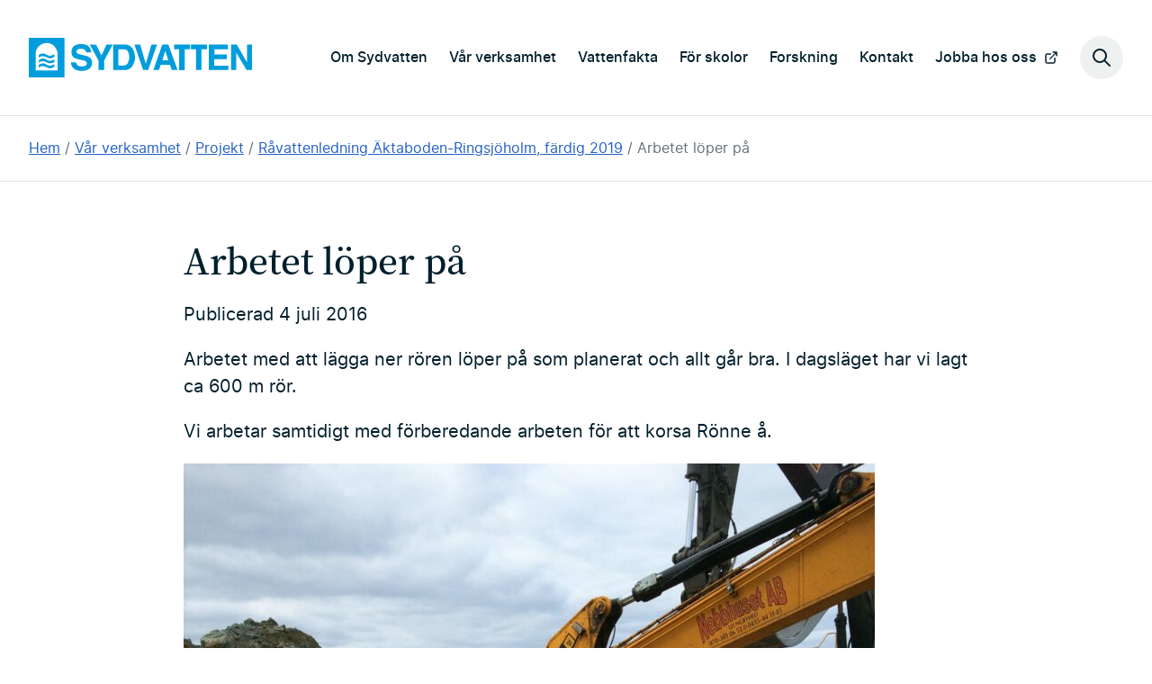

--- FILE ---
content_type: text/html; charset=UTF-8
request_url: https://sydvatten.se/var-verksamhet/vara-projekt-3/ny-ravattenledning-aktaboden-ringsjoholm/arbetet-loper-pa/
body_size: 10707
content:
<!DOCTYPE html>
<html lang="sv" class="no-js">
  <head>
    <meta charset="UTF-8">
    <meta http-equiv="X-UA-Compatible" content="IE=edge">
    <meta name="viewport" content="width=device-width, initial-scale=1">
    <title>Arbetet löper på &#8211; Sydvatten</title>
    <script>document.documentElement.classList.remove('no-js');</script>
    
        <script type="text/javascript" data-pressidium-cc-no-block>
          window.pressidiumCCBlockedScripts = [{"src":"https:\/\/www.google-analytics.com\/analytics.js","category":"analytics","is_regex":false},{"src":"https:\/\/www.youtube.com","category":"preferences","is_regex":false}];
          window.pressidiumCCCookieName = 'pressidium_cookie_consent';
        </script>

        <script src="https://sydvatten.se//app/plugins/pressidium-cookie-consent/public/block-scripts.js" type="text/javascript" data-pressidium-cc-no-block></script>

        
        <style id="pressidium-cc-styles">
            .pressidium-cc-theme {
                --cc-bg: #f9faff;
--cc-text: #112954;
--cc-btn-primary-bg: #005e85;
--cc-btn-primary-text: #f9faff;
--cc-btn-primary-hover-bg: #1d2e38;
--cc-btn-primary-hover-text: #f9faff;
--cc-btn-secondary-bg: #dfe7f9;
--cc-btn-secondary-text: #112954;
--cc-btn-secondary-hover-bg: #c6d1ea;
--cc-btn-secondary-hover-text: #112954;
--cc-toggle-bg-off: #8fa8d6;
--cc-toggle-bg-on: #005e85;
--cc-toggle-bg-readonly: #cbd8f1;
--cc-toggle-knob-bg: #fff;
--cc-toggle-knob-icon-color: #ecf2fa;
--cc-cookie-category-block-bg: #ebeff9;
--cc-cookie-category-block-bg-hover: #dbe5f9;
--cc-section-border: #f1f3f5;
--cc-block-text: #112954;
--cc-cookie-table-border: #e1e7f3;
--cc-overlay-bg: rgba(230, 235, 255, .85);
--cc-webkit-scrollbar-bg: #ebeff9;
--cc-webkit-scrollbar-bg-hover: #005e85;
--cc-btn-floating-bg: #005e85;
--cc-btn-floating-icon: #f9faff;
--cc-btn-floating-hover-bg: #005e85;
--cc-btn-floating-hover-icon: #f9faff;
            }
        </style>

        <meta name='robots' content='index, follow, max-image-preview:large, max-snippet:-1, max-video-preview:-1' />
	<style>img:is([sizes="auto" i], [sizes^="auto," i]) { contain-intrinsic-size: 3000px 1500px }</style>
	
	<!-- This site is optimized with the Yoast SEO plugin v24.5 - https://yoast.com/wordpress/plugins/seo/ -->
	<link rel="canonical" href="https://sydvatten.se/var-verksamhet/vara-projekt-3/ny-ravattenledning-aktaboden-ringsjoholm/arbetet-loper-pa/" />
	<meta property="og:locale" content="sv_SE" />
	<meta property="og:type" content="article" />
	<meta property="og:title" content="Arbetet löper på &#8211; Sydvatten" />
	<meta property="og:description" content="Publicerad 4 juli 2016 Arbetet med att lägga ner rören löper på som planerat och allt går bra. I dagsläget har vi lagt ca 600 m …" />
	<meta property="og:url" content="https://sydvatten.se/var-verksamhet/vara-projekt-3/ny-ravattenledning-aktaboden-ringsjoholm/arbetet-loper-pa/" />
	<meta property="og:site_name" content="Sydvatten" />
	<meta property="article:publisher" content="https://www.facebook.com/Sydvatten-AB-485334008198178/timeline/" />
	<meta property="article:modified_time" content="2020-12-16T08:25:15+00:00" />
	<meta property="og:image" content="https://sydvatten.se/app/uploads/2020/12/Ravattenledning_bygge4-768x1024.jpg" />
	<meta name="twitter:card" content="summary_large_image" />
	<meta name="twitter:site" content="@Sydvatten" />
	<script type="application/ld+json" class="yoast-schema-graph">{"@context":"https://schema.org","@graph":[{"@type":"WebPage","@id":"https://sydvatten.se/var-verksamhet/vara-projekt-3/ny-ravattenledning-aktaboden-ringsjoholm/arbetet-loper-pa/","url":"https://sydvatten.se/var-verksamhet/vara-projekt-3/ny-ravattenledning-aktaboden-ringsjoholm/arbetet-loper-pa/","name":"Arbetet löper på &#8211; Sydvatten","isPartOf":{"@id":"https://sydvatten.se/#website"},"primaryImageOfPage":{"@id":"https://sydvatten.se/var-verksamhet/vara-projekt-3/ny-ravattenledning-aktaboden-ringsjoholm/arbetet-loper-pa/#primaryimage"},"image":{"@id":"https://sydvatten.se/var-verksamhet/vara-projekt-3/ny-ravattenledning-aktaboden-ringsjoholm/arbetet-loper-pa/#primaryimage"},"thumbnailUrl":"https://sydvatten.se/app/uploads/2020/12/Ravattenledning_bygge4-768x1024.jpg","datePublished":"2016-07-04T07:37:33+00:00","dateModified":"2020-12-16T08:25:15+00:00","breadcrumb":{"@id":"https://sydvatten.se/var-verksamhet/vara-projekt-3/ny-ravattenledning-aktaboden-ringsjoholm/arbetet-loper-pa/#breadcrumb"},"inLanguage":"sv-SE","potentialAction":[{"@type":"ReadAction","target":["https://sydvatten.se/var-verksamhet/vara-projekt-3/ny-ravattenledning-aktaboden-ringsjoholm/arbetet-loper-pa/"]}]},{"@type":"ImageObject","inLanguage":"sv-SE","@id":"https://sydvatten.se/var-verksamhet/vara-projekt-3/ny-ravattenledning-aktaboden-ringsjoholm/arbetet-loper-pa/#primaryimage","url":"https://sydvatten.se/app/uploads/2020/12/Ravattenledning_bygge4-768x1024.jpg","contentUrl":"https://sydvatten.se/app/uploads/2020/12/Ravattenledning_bygge4-768x1024.jpg"},{"@type":"BreadcrumbList","@id":"https://sydvatten.se/var-verksamhet/vara-projekt-3/ny-ravattenledning-aktaboden-ringsjoholm/arbetet-loper-pa/#breadcrumb","itemListElement":[{"@type":"ListItem","position":1,"name":"Hem","item":"https://sydvatten.se/"},{"@type":"ListItem","position":2,"name":"Vår verksamhet","item":"https://sydvatten.se/var-verksamhet/"},{"@type":"ListItem","position":3,"name":"Projekt","item":"https://sydvatten.se/var-verksamhet/vara-projekt-3/"},{"@type":"ListItem","position":4,"name":"Råvattenledning Äktaboden-Ringsjöholm, färdig 2019","item":"https://sydvatten.se/var-verksamhet/vara-projekt-3/ny-ravattenledning-aktaboden-ringsjoholm/"},{"@type":"ListItem","position":5,"name":"Arbetet löper på"}]},{"@type":"WebSite","@id":"https://sydvatten.se/#website","url":"https://sydvatten.se/","name":"Sydvatten","description":"Säkert vatten är vårt uppdrag","publisher":{"@id":"https://sydvatten.se/#organization"},"potentialAction":[{"@type":"SearchAction","target":{"@type":"EntryPoint","urlTemplate":"https://sydvatten.se/?s={search_term_string}"},"query-input":{"@type":"PropertyValueSpecification","valueRequired":true,"valueName":"search_term_string"}}],"inLanguage":"sv-SE"},{"@type":"Organization","@id":"https://sydvatten.se/#organization","name":"Sydvatten AB","url":"https://sydvatten.se/","logo":{"@type":"ImageObject","inLanguage":"sv-SE","@id":"https://sydvatten.se/#/schema/logo/image/","url":"https://sydvatten.se//app/uploads/2015/06/sydvatten_logo.png","contentUrl":"https://sydvatten.se//app/uploads/2015/06/sydvatten_logo.png","width":211,"height":38,"caption":"Sydvatten AB"},"image":{"@id":"https://sydvatten.se/#/schema/logo/image/"},"sameAs":["https://www.facebook.com/Sydvatten-AB-485334008198178/timeline/","https://x.com/Sydvatten"]}]}</script>
	<!-- / Yoast SEO plugin. -->


<style id='classic-theme-styles-inline-css' type='text/css'>
/*! This file is auto-generated */
.wp-block-button__link{color:#fff;background-color:#32373c;border-radius:9999px;box-shadow:none;text-decoration:none;padding:calc(.667em + 2px) calc(1.333em + 2px);font-size:1.125em}.wp-block-file__button{background:#32373c;color:#fff;text-decoration:none}
</style>
<style id='global-styles-inline-css' type='text/css'>
:root{--wp--preset--aspect-ratio--square: 1;--wp--preset--aspect-ratio--4-3: 4/3;--wp--preset--aspect-ratio--3-4: 3/4;--wp--preset--aspect-ratio--3-2: 3/2;--wp--preset--aspect-ratio--2-3: 2/3;--wp--preset--aspect-ratio--16-9: 16/9;--wp--preset--aspect-ratio--9-16: 9/16;--wp--preset--color--black: #000000;--wp--preset--color--cyan-bluish-gray: #abb8c3;--wp--preset--color--white: #ffffff;--wp--preset--color--pale-pink: #f78da7;--wp--preset--color--vivid-red: #cf2e2e;--wp--preset--color--luminous-vivid-orange: #ff6900;--wp--preset--color--luminous-vivid-amber: #fcb900;--wp--preset--color--light-green-cyan: #7bdcb5;--wp--preset--color--vivid-green-cyan: #00d084;--wp--preset--color--pale-cyan-blue: #8ed1fc;--wp--preset--color--vivid-cyan-blue: #0693e3;--wp--preset--color--vivid-purple: #9b51e0;--wp--preset--gradient--vivid-cyan-blue-to-vivid-purple: linear-gradient(135deg,rgba(6,147,227,1) 0%,rgb(155,81,224) 100%);--wp--preset--gradient--light-green-cyan-to-vivid-green-cyan: linear-gradient(135deg,rgb(122,220,180) 0%,rgb(0,208,130) 100%);--wp--preset--gradient--luminous-vivid-amber-to-luminous-vivid-orange: linear-gradient(135deg,rgba(252,185,0,1) 0%,rgba(255,105,0,1) 100%);--wp--preset--gradient--luminous-vivid-orange-to-vivid-red: linear-gradient(135deg,rgba(255,105,0,1) 0%,rgb(207,46,46) 100%);--wp--preset--gradient--very-light-gray-to-cyan-bluish-gray: linear-gradient(135deg,rgb(238,238,238) 0%,rgb(169,184,195) 100%);--wp--preset--gradient--cool-to-warm-spectrum: linear-gradient(135deg,rgb(74,234,220) 0%,rgb(151,120,209) 20%,rgb(207,42,186) 40%,rgb(238,44,130) 60%,rgb(251,105,98) 80%,rgb(254,248,76) 100%);--wp--preset--gradient--blush-light-purple: linear-gradient(135deg,rgb(255,206,236) 0%,rgb(152,150,240) 100%);--wp--preset--gradient--blush-bordeaux: linear-gradient(135deg,rgb(254,205,165) 0%,rgb(254,45,45) 50%,rgb(107,0,62) 100%);--wp--preset--gradient--luminous-dusk: linear-gradient(135deg,rgb(255,203,112) 0%,rgb(199,81,192) 50%,rgb(65,88,208) 100%);--wp--preset--gradient--pale-ocean: linear-gradient(135deg,rgb(255,245,203) 0%,rgb(182,227,212) 50%,rgb(51,167,181) 100%);--wp--preset--gradient--electric-grass: linear-gradient(135deg,rgb(202,248,128) 0%,rgb(113,206,126) 100%);--wp--preset--gradient--midnight: linear-gradient(135deg,rgb(2,3,129) 0%,rgb(40,116,252) 100%);--wp--preset--font-size--small: 13px;--wp--preset--font-size--medium: 20px;--wp--preset--font-size--large: 36px;--wp--preset--font-size--x-large: 42px;--wp--preset--spacing--20: 0.44rem;--wp--preset--spacing--30: 0.67rem;--wp--preset--spacing--40: 1rem;--wp--preset--spacing--50: 1.5rem;--wp--preset--spacing--60: 2.25rem;--wp--preset--spacing--70: 3.38rem;--wp--preset--spacing--80: 5.06rem;--wp--preset--shadow--natural: 6px 6px 9px rgba(0, 0, 0, 0.2);--wp--preset--shadow--deep: 12px 12px 50px rgba(0, 0, 0, 0.4);--wp--preset--shadow--sharp: 6px 6px 0px rgba(0, 0, 0, 0.2);--wp--preset--shadow--outlined: 6px 6px 0px -3px rgba(255, 255, 255, 1), 6px 6px rgba(0, 0, 0, 1);--wp--preset--shadow--crisp: 6px 6px 0px rgba(0, 0, 0, 1);}:where(.is-layout-flex){gap: 0.5em;}:where(.is-layout-grid){gap: 0.5em;}body .is-layout-flex{display: flex;}.is-layout-flex{flex-wrap: wrap;align-items: center;}.is-layout-flex > :is(*, div){margin: 0;}body .is-layout-grid{display: grid;}.is-layout-grid > :is(*, div){margin: 0;}:where(.wp-block-columns.is-layout-flex){gap: 2em;}:where(.wp-block-columns.is-layout-grid){gap: 2em;}:where(.wp-block-post-template.is-layout-flex){gap: 1.25em;}:where(.wp-block-post-template.is-layout-grid){gap: 1.25em;}.has-black-color{color: var(--wp--preset--color--black) !important;}.has-cyan-bluish-gray-color{color: var(--wp--preset--color--cyan-bluish-gray) !important;}.has-white-color{color: var(--wp--preset--color--white) !important;}.has-pale-pink-color{color: var(--wp--preset--color--pale-pink) !important;}.has-vivid-red-color{color: var(--wp--preset--color--vivid-red) !important;}.has-luminous-vivid-orange-color{color: var(--wp--preset--color--luminous-vivid-orange) !important;}.has-luminous-vivid-amber-color{color: var(--wp--preset--color--luminous-vivid-amber) !important;}.has-light-green-cyan-color{color: var(--wp--preset--color--light-green-cyan) !important;}.has-vivid-green-cyan-color{color: var(--wp--preset--color--vivid-green-cyan) !important;}.has-pale-cyan-blue-color{color: var(--wp--preset--color--pale-cyan-blue) !important;}.has-vivid-cyan-blue-color{color: var(--wp--preset--color--vivid-cyan-blue) !important;}.has-vivid-purple-color{color: var(--wp--preset--color--vivid-purple) !important;}.has-black-background-color{background-color: var(--wp--preset--color--black) !important;}.has-cyan-bluish-gray-background-color{background-color: var(--wp--preset--color--cyan-bluish-gray) !important;}.has-white-background-color{background-color: var(--wp--preset--color--white) !important;}.has-pale-pink-background-color{background-color: var(--wp--preset--color--pale-pink) !important;}.has-vivid-red-background-color{background-color: var(--wp--preset--color--vivid-red) !important;}.has-luminous-vivid-orange-background-color{background-color: var(--wp--preset--color--luminous-vivid-orange) !important;}.has-luminous-vivid-amber-background-color{background-color: var(--wp--preset--color--luminous-vivid-amber) !important;}.has-light-green-cyan-background-color{background-color: var(--wp--preset--color--light-green-cyan) !important;}.has-vivid-green-cyan-background-color{background-color: var(--wp--preset--color--vivid-green-cyan) !important;}.has-pale-cyan-blue-background-color{background-color: var(--wp--preset--color--pale-cyan-blue) !important;}.has-vivid-cyan-blue-background-color{background-color: var(--wp--preset--color--vivid-cyan-blue) !important;}.has-vivid-purple-background-color{background-color: var(--wp--preset--color--vivid-purple) !important;}.has-black-border-color{border-color: var(--wp--preset--color--black) !important;}.has-cyan-bluish-gray-border-color{border-color: var(--wp--preset--color--cyan-bluish-gray) !important;}.has-white-border-color{border-color: var(--wp--preset--color--white) !important;}.has-pale-pink-border-color{border-color: var(--wp--preset--color--pale-pink) !important;}.has-vivid-red-border-color{border-color: var(--wp--preset--color--vivid-red) !important;}.has-luminous-vivid-orange-border-color{border-color: var(--wp--preset--color--luminous-vivid-orange) !important;}.has-luminous-vivid-amber-border-color{border-color: var(--wp--preset--color--luminous-vivid-amber) !important;}.has-light-green-cyan-border-color{border-color: var(--wp--preset--color--light-green-cyan) !important;}.has-vivid-green-cyan-border-color{border-color: var(--wp--preset--color--vivid-green-cyan) !important;}.has-pale-cyan-blue-border-color{border-color: var(--wp--preset--color--pale-cyan-blue) !important;}.has-vivid-cyan-blue-border-color{border-color: var(--wp--preset--color--vivid-cyan-blue) !important;}.has-vivid-purple-border-color{border-color: var(--wp--preset--color--vivid-purple) !important;}.has-vivid-cyan-blue-to-vivid-purple-gradient-background{background: var(--wp--preset--gradient--vivid-cyan-blue-to-vivid-purple) !important;}.has-light-green-cyan-to-vivid-green-cyan-gradient-background{background: var(--wp--preset--gradient--light-green-cyan-to-vivid-green-cyan) !important;}.has-luminous-vivid-amber-to-luminous-vivid-orange-gradient-background{background: var(--wp--preset--gradient--luminous-vivid-amber-to-luminous-vivid-orange) !important;}.has-luminous-vivid-orange-to-vivid-red-gradient-background{background: var(--wp--preset--gradient--luminous-vivid-orange-to-vivid-red) !important;}.has-very-light-gray-to-cyan-bluish-gray-gradient-background{background: var(--wp--preset--gradient--very-light-gray-to-cyan-bluish-gray) !important;}.has-cool-to-warm-spectrum-gradient-background{background: var(--wp--preset--gradient--cool-to-warm-spectrum) !important;}.has-blush-light-purple-gradient-background{background: var(--wp--preset--gradient--blush-light-purple) !important;}.has-blush-bordeaux-gradient-background{background: var(--wp--preset--gradient--blush-bordeaux) !important;}.has-luminous-dusk-gradient-background{background: var(--wp--preset--gradient--luminous-dusk) !important;}.has-pale-ocean-gradient-background{background: var(--wp--preset--gradient--pale-ocean) !important;}.has-electric-grass-gradient-background{background: var(--wp--preset--gradient--electric-grass) !important;}.has-midnight-gradient-background{background: var(--wp--preset--gradient--midnight) !important;}.has-small-font-size{font-size: var(--wp--preset--font-size--small) !important;}.has-medium-font-size{font-size: var(--wp--preset--font-size--medium) !important;}.has-large-font-size{font-size: var(--wp--preset--font-size--large) !important;}.has-x-large-font-size{font-size: var(--wp--preset--font-size--x-large) !important;}
:where(.wp-block-post-template.is-layout-flex){gap: 1.25em;}:where(.wp-block-post-template.is-layout-grid){gap: 1.25em;}
:where(.wp-block-columns.is-layout-flex){gap: 2em;}:where(.wp-block-columns.is-layout-grid){gap: 2em;}
:root :where(.wp-block-pullquote){font-size: 1.5em;line-height: 1.6;}
</style>
<link rel='stylesheet' id='cookie-consent-client-style-css' href='https://sydvatten.se//app/plugins/pressidium-cookie-consent/public/bundle.client.css?ver=f164c0288f3101a03585' type='text/css' media='all' />
<link rel='stylesheet' id='core-css' href='https://sydvatten.se//app/themes/sydvatten/dist/index.css?ver=1751443141' type='text/css' media='all' />
<script type="text/javascript" id="consent-mode-script-js-extra">
/* <![CDATA[ */
var pressidiumCCGCM = {"gcm":{"enabled":true,"implementation":"gtag","ads_data_redaction":false,"url_passthrough":false,"regions":[]}};
/* ]]> */
</script>
<script type="text/javascript" src="https://sydvatten.se//app/plugins/pressidium-cookie-consent/public/consent-mode.js?ver=e12e26152e9ebe6a26ba" id="consent-mode-script-js"></script>
<link rel="alternate" title="oEmbed (JSON)" type="application/json+oembed" href="https://sydvatten.se/wp-json/oembed/1.0/embed?url=https%3A%2F%2Fsydvatten.se%2Fvar-verksamhet%2Fvara-projekt-3%2Fny-ravattenledning-aktaboden-ringsjoholm%2Farbetet-loper-pa%2F" />
<link rel="alternate" title="oEmbed (XML)" type="text/xml+oembed" href="https://sydvatten.se/wp-json/oembed/1.0/embed?url=https%3A%2F%2Fsydvatten.se%2Fvar-verksamhet%2Fvara-projekt-3%2Fny-ravattenledning-aktaboden-ringsjoholm%2Farbetet-loper-pa%2F&#038;format=xml" />
    <link rel="alternate" type="application/rss+xml" title="Sydvatten" href="/feed/">
    <link rel="manifest" href="https://sydvatten.se//app/themes/sydvatten/src/manifest.json">
    <link rel="icon" href="https://sydvatten.se//app/themes/sydvatten/src/img/favicon.svg">
    <link rel="alternate icon" href="https://sydvatten.se//app/themes/sydvatten/src/img/favicon.ico">
    <link rel="mask-icon" href="https://sydvatten.se//app/themes/sydvatten/src/img/safari-pinned-tab.svg" color="#009ddd">
    <link rel="apple-touch-icon" sizes="180x180" href="https://sydvatten.se//app/themes/sydvatten/src/img/apple-touch-icon.png">
    <meta name="theme-color" content="#009ddd">
    <meta name="google-site-verification" content="X101H7PkP3AEhQ3t6q-xrG-0HSgCE7XeLtaigBU6wwk" />
  </head>
  <body>
  <header class="header">

    <a href="#main" class="skip-link visually-hidden visually-hidden--focusable">Hoppa till huvudinnehållet</a>
  <div class="header__inner">
    <a href="https://sydvatten.se" class="header__logo">
      <span class="visually-hidden">Sydvatten</span>
      <svg xmlns="http://www.w3.org/2000/svg" viewBox="0 0 155.1 27.5" aria-hidden="true">
        <path fill="none" d="M94.8 9.2l-2 6.4h4.1l-2-6.5v.1zM11 3.8c-3.1.6-5.6 3-6.2 6.2v12.6H20V11c0-1.2-.4-2.2-.9-3.3A7.8 7.8 0 0011 3.8zm-.2 7.2c1.2.3 2.2 1.3 3.5 1.4 1.3.3 2.3-.5 3.4-1v1.8c-1.3 1-3.2 1.5-4.8.7a5.3 5.3 0 00-4-1c-.7 0-1.3.5-2 .8V12c1-.9 2.5-1.3 3.9-1zm2 9.8a5.3 5.3 0 00-4-1c-.6 0-1.3.5-1.9.8V19c1-.9 2.4-1.3 3.8-1 1.3.3 2.2 1.3 3.5 1.4 1.4.3 2.4-.5 3.5-1v1.8c-1.3 1-3.3 1.5-4.9.7zm.1-3.4a5.3 5.3 0 00-4-1c-.6 0-1.3.5-2 .8v-1.7c1.1-.9 2.5-1.3 4-1 1.1.3 2.1 1.3 3.4 1.4 1.4.3 2.4-.5 3.5-1v1.8c-1.3 1-3.3 1.5-4.9.7zM62.3 8v11.3c2.2-.2 5.3.7 6.5-1.7 1.3-2.4 1.3-6 0-8.3-1.4-2-4.2-1.1-6.5-1.3z"/>
        <path fill="currentColor" d="M0 0v27.5h24.8V0H0zm20 22.6H4.8V10c.6-3.1 3-5.6 6.2-6.2A7.8 7.8 0 0119 7.6c.5 1 1 2.1 1 3.3L20 22.6zM116.2 8v14.4h3.8V8h3.8V4.7h-11.1V8h3.5z"/>
        <path fill="currentColor" d="M9 12.8c1.3-.2 2.8.3 3.9 1 1.6.9 3.5.3 4.9-.6v-1.8c-1.2.5-2.2 1.3-3.5 1-1.3 0-2.3-1.1-3.5-1.4-1.4-.3-2.8.1-3.9 1v1.7c.7-.3 1.3-.8 2-.9zM14.3 16c-1.3-.2-2.3-1.2-3.5-1.5-1.4-.3-2.8.1-3.8 1v1.7c.6-.3 1.3-.8 2-.9 1.4-.2 2.8.3 4 1 1.5.9 3.5.3 4.8-.6v-1.8c-1.1.5-2.1 1.3-3.5 1zM34.1 19.3c-.7-.5-1-1.4-1.2-2.2h-3.5c0 .8 0 1.6.4 2.2.5 1.5 2 2.8 3.5 3.2 3 .9 7 .7 9.4-1.6a5.7 5.7 0 001-5.3c-.3-1.5-2-2.4-3.3-2.9l-4.2-1c-1-.4-2.5-.3-3-1.5-.2-.7 0-1.4.4-1.8 1.3-1.1 3.4-1 4.8-.4.8.4 1.3 1.2 1.4 2.1h3.6a6 6 0 00-.6-2.5c-.4-.9-1.3-1.8-2.2-2.3-2.7-1.5-7-1.4-9.4.6-1.8 1.6-1.8 4-1.2 6.2.5 1.4 2.2 2.2 3.6 2.6l4.3 1c.9.3 2 .5 2.4 1.5 0 .7 0 1.4-.5 1.9-1.6 1-4 1-5.7.2zM54 4.7l-3.5 7.6-3.7-7.5-4.5-.1 6.2 11.1v6.6h3.8v-6.5l6-11.2H54zM67.3 4.7h-8.6v17.7h8.5c1.7-.2 3.2-.8 4.3-2.1a12 12 0 001-12.2c-1-2-3-3.3-5.2-3.4zm1.5 12.9c-1.2 2.4-4.3 1.5-6.6 1.7V8h.1c2.3.2 5.1-.8 6.5 1.3a9.4 9.4 0 010 8.3zM85.2 4.7l-3.9 13.4-3.9-13.4h-4c.7 2.4 1.7 4.7 2.4 7l3.7 10.7H83l1.2-3.6L89 5v-.3h-3.8zM92.8 4.7S86.6 22 86.6 22.4h3.8l1.3-3.6h6.4l1.3 3.6h4L97 4.7h-4.3zm0 11l2-6.5c.8 2 1.5 4.3 2.1 6.5h-4.2zM112 4.7h-11V8h3.5v14.5h3.8V8h3.8V4.7zM138.3 4.7h-13.2v17.7h13.6v-3.1h-9.8v-4.5h8.7v-3.2H129V8h9.3V4.8zM151.6 4.7V17l-7.1-12.3h-4v17.7h3.6V10.2l5.4 9.1 1.9 3.1h3.7V4.7h-3.5zM14.2 19.3c-1.3 0-2.2-1.1-3.5-1.4-1.4-.3-2.8.1-3.8 1v1.7c.6-.3 1.3-.8 2-.9 1.4-.2 2.8.3 4 1 1.5.9 3.5.3 4.8-.6v-1.8c-1.1.5-2.1 1.3-3.5 1z"/>
      </svg>
    </a>
    <nav class="primary-navigation-wrapper" aria-label="Huvudnavigation">
      <div class="primary-navigation"><ul id="menu-huvudnavigation"><li><a href="https://sydvatten.se/om-sydvatten/">Om Sydvatten</a></li>
<li><a href="https://sydvatten.se/var-verksamhet/">Vår verksamhet</a></li>
<li><a href="https://sydvatten.se/vattenfakta/">Vattenfakta</a></li>
<li><a href="https://sydvatten.se/for-skolor/">För skolor</a></li>
<li><a href="https://sydvatten.se/forskning-och-utveckling/">Forskning</a></li>
<li><a href="https://sydvatten.se/kontakt/">Kontakt</a></li>
<li><a target="_blank" href="https://ledigajobb.sydvatten.se/">Jobba hos oss</a></li>
</ul></div>    </nav>
    <button class="header__search-button">
      <span class="visually-hidden">Sök på webbplatsen</span>
    </button>
    <div class="header__search-wrapper" role="dialog" aria-modal="true" aria-labelledby="search-label">
  <form id="search" method="get" class="header__search-form" action="/">
    <div role="search">
      <label id="search-label" class="header__search-form-label heading-3" for="s">Sök på webbplatsen</label>
      <div class="header__search-form-group">
        <input class="header__search-form-field" type="text" value=""  name="s" id="s">
        <input class="header__search-form-button button" type="submit" value="Sök">
      </div>
    </div>
  </form>
</div>
  </div>

</header>
  <nav class="breadcrumb" aria-label="Brödsmulor">
  <div class="wrapper">
    <p class="visually-hidden">Du är här:</p>
    <ol class="breadcrumb-list">
      <li class="breadcrumb-list-item">
        <a class="breadcrumb-list-item-link" href="/">Hem</a>
      </li>
      <li class="breadcrumb-list-item">
        <a class="breadcrumb-list-item-link" href="https://sydvatten.se/var-verksamhet/">Vår verksamhet</a>
      </li>
      <li class="breadcrumb-list-item">
        <a class="breadcrumb-list-item-link" href="https://sydvatten.se/var-verksamhet/vara-projekt-3/">Projekt</a>
      </li>
      <li class="breadcrumb-list-item">
        <a class="breadcrumb-list-item-link" href="https://sydvatten.se/var-verksamhet/vara-projekt-3/ny-ravattenledning-aktaboden-ringsjoholm/">Råvattenledning Äktaboden-Ringsjöholm, färdig 2019</a>
      </li>
      <li class="breadcrumb-list-item">
        <a class="breadcrumb-list-item-link" aria-current="page" href="#">Arbetet löper på</a>
      </li></ol>
  </div>
  </nav>  <main id="main">
    
  
  <article class="wrapper wrapper--main">
          <h1>Arbetet löper på</h1>

      
      <div class="article--flow">
        <p>Publicerad <time datetime="2016-07-04">4 juli 2016</time></p>
<p>Arbetet med att lägga ner rören löper på som planerat och allt går bra. I dagsläget har vi lagt ca 600 m rör.</p>
<p>Vi arbetar samtidigt med förberedande arbeten för att korsa Rönne å.</p>
<p><a href="https://sydvatten.se/app/uploads/2020/12/Ravattenledning_bygge4-scaled.jpg"><img fetchpriority="high" decoding="async" class="alignnone size-large wp-image-5102 img-responsive" src="https://sydvatten.se/app/uploads/2020/12/Ravattenledning_bygge4-768x1024.jpg" alt="" width="768" height="1024" srcset="https://sydvatten.se//app/uploads/2020/12/Ravattenledning_bygge4-768x1024.jpg 768w, https://sydvatten.se//app/uploads/2020/12/Ravattenledning_bygge4-225x300.jpg 225w, https://sydvatten.se//app/uploads/2020/12/Ravattenledning_bygge4-1152x1536.jpg 1152w, https://sydvatten.se//app/uploads/2020/12/Ravattenledning_bygge4-1536x2048.jpg 1536w, https://sydvatten.se//app/uploads/2020/12/Ravattenledning_bygge4-844x1125.jpg 844w, https://sydvatten.se//app/uploads/2020/12/Ravattenledning_bygge4-270x360.jpg 270w, https://sydvatten.se//app/uploads/2020/12/Ravattenledning_bygge4-scaled.jpg 1920w" sizes="(max-width: 768px) 100vw, 768px" /></a></p>
<p><a href="https://sydvatten.se/app/uploads/2020/12/Ravattenledning_bygge1-scaled.jpg"><img decoding="async" class="alignnone size-large wp-image-5101 img-responsive" src="https://sydvatten.se/app/uploads/2020/12/Ravattenledning_bygge1-768x1024.jpg" alt="" width="768" height="1024" srcset="https://sydvatten.se//app/uploads/2020/12/Ravattenledning_bygge1-768x1024.jpg 768w, https://sydvatten.se//app/uploads/2020/12/Ravattenledning_bygge1-225x300.jpg 225w, https://sydvatten.se//app/uploads/2020/12/Ravattenledning_bygge1-1152x1536.jpg 1152w, https://sydvatten.se//app/uploads/2020/12/Ravattenledning_bygge1-1536x2048.jpg 1536w, https://sydvatten.se//app/uploads/2020/12/Ravattenledning_bygge1-844x1125.jpg 844w, https://sydvatten.se//app/uploads/2020/12/Ravattenledning_bygge1-270x360.jpg 270w, https://sydvatten.se//app/uploads/2020/12/Ravattenledning_bygge1-scaled.jpg 1920w" sizes="(max-width: 768px) 100vw, 768px" /></a></p>
      </div>

    
            
</ul></div>




    <footer>
            <p class="small-text">Publicerad          <time datetime="2016-07-04">
            4 juli 2016          </time>
        </p>
          <p class="small-text">
        Uppdaterad        <time datetime="2020-12-16">
          16 december 2020        </time>
      </p>
    </footer>

    
<div class="page-navigation page-navigation--sibling">
 <h2 class="page-navigation-title">Råvattenledning Äktaboden-Ringsjöholm, färdig 2019</h2>
  <nav class="page-navigation-nav">
    <ul class="page-navigation-list">

                   
        <li class="page-navigation-list-item">
                  <a class="page-navigation-list-item-link" href="https://sydvatten.se/var-verksamhet/vara-projekt-3/ny-ravattenledning-aktaboden-ringsjoholm/den-stora-helgen-korsning-av-stambanan/" 
           > Den stora helgen: korsning av stambanan</a>
        </li>
                         
        <li class="page-navigation-list-item">
                  <a class="page-navigation-list-item-link" href="https://sydvatten.se/var-verksamhet/vara-projekt-3/ny-ravattenledning-aktaboden-ringsjoholm/besok-pa-bygget/" 
           > Besök på bygget</a>
        </li>
                         
        <li class="page-navigation-list-item">
                  <a class="page-navigation-list-item-link" href="https://sydvatten.se/var-verksamhet/vara-projekt-3/ny-ravattenledning-aktaboden-ringsjoholm/ett-besok-utmed-ledningsratten-hos-arkeologerna-vid-sydsvensk-arkeologi/" 
           > Ett besök utmed ledningsrätten hos arkeologerna vid Sydsvensk Arkeologi</a>
        </li>
                         
        <li class="page-navigation-list-item">
                  <a class="page-navigation-list-item-link" href="https://sydvatten.se/var-verksamhet/vara-projekt-3/ny-ravattenledning-aktaboden-ringsjoholm/rorbesiktning/" 
           > Rörbesiktning</a>
        </li>
                         
        <li class="page-navigation-list-item">
                  <a class="page-navigation-list-item-link" href="https://sydvatten.se/var-verksamhet/vara-projekt-3/ny-ravattenledning-aktaboden-ringsjoholm/dynamit-och-sprangsalvor/" 
           > Dynamit och sprängsalvor!</a>
        </li>
                         
        <li class="page-navigation-list-item">
                  <a class="page-navigation-list-item-link" href="https://sydvatten.se/var-verksamhet/vara-projekt-3/ny-ravattenledning-aktaboden-ringsjoholm/basta-tankbara-julklappen/" 
           > Bästa tänkbara julklappen</a>
        </li>
                         
        <li class="page-navigation-list-item">
                  <a class="page-navigation-list-item-link" href="https://sydvatten.se/var-verksamhet/vara-projekt-3/ny-ravattenledning-aktaboden-ringsjoholm/ledningsratt-besiktning-och-an-mer-besiktning/" 
           > Ledningsrätt, besiktning och än mer besiktning</a>
        </li>
                         
        <li class="page-navigation-list-item">
                  <a class="page-navigation-list-item-link" href="https://sydvatten.se/var-verksamhet/vara-projekt-3/ny-ravattenledning-aktaboden-ringsjoholm/vattnet-ska-fram/" 
           > Vattnet ska fram!</a>
        </li>
                         
        <li class="page-navigation-list-item">
                  <a class="page-navigation-list-item-link" href="https://sydvatten.se/var-verksamhet/vara-projekt-3/ny-ravattenledning-aktaboden-ringsjoholm/aterstallning-pa-forsta-delen/" 
           > Återställning på första delen</a>
        </li>
                         
        <li class="page-navigation-list-item">
                  <a class="page-navigation-list-item-link" href="https://sydvatten.se/var-verksamhet/vara-projekt-3/ny-ravattenledning-aktaboden-ringsjoholm/ratt-in-i-produktionen/" 
           > Rätt in i produktionen</a>
        </li>
                         
        <li class="page-navigation-list-item">
                  <a class="page-navigation-list-item-link" href="https://sydvatten.se/var-verksamhet/vara-projekt-3/ny-ravattenledning-aktaboden-ringsjoholm/vagstopp/" 
           > Vägstopp</a>
        </li>
                         
        <li class="page-navigation-list-item">
                  <a class="page-navigation-list-item-link" href="https://sydvatten.se/var-verksamhet/vara-projekt-3/ny-ravattenledning-aktaboden-ringsjoholm/bland-maskiner-fallande-furor-och-glada-hundar/" 
           > Bland maskiner, fallande furor och glada hundar</a>
        </li>
                         
        <li class="page-navigation-list-item">
                  <a class="page-navigation-list-item-link" href="https://sydvatten.se/var-verksamhet/vara-projekt-3/ny-ravattenledning-aktaboden-ringsjoholm/vattenskyddsomrade/" 
           > Vattenskyddsområde</a>
        </li>
                         
        <li class="page-navigation-list-item">
                  <a class="page-navigation-list-item-link" href="https://sydvatten.se/var-verksamhet/vara-projekt-3/ny-ravattenledning-aktaboden-ringsjoholm/stegraknande-sol-och-efterbesiktning/" 
           > Stegräknande, sol och efterbesiktning</a>
        </li>
                         
        <li class="page-navigation-list-item">
                  <a class="page-navigation-list-item-link" href="https://sydvatten.se/var-verksamhet/vara-projekt-3/ny-ravattenledning-aktaboden-ringsjoholm/betongstod/" 
           > Betongstöd</a>
        </li>
                         
        <li class="page-navigation-list-item">
                  <a class="page-navigation-list-item-link" href="https://sydvatten.se/var-verksamhet/vara-projekt-3/ny-ravattenledning-aktaboden-ringsjoholm/uppvaxling-forbi-och-ivag-bar-det/" 
           > Uppväxling, förbi och iväg bär det!</a>
        </li>
                         
        <li class="page-navigation-list-item">
                  <a class="page-navigation-list-item-link" href="https://sydvatten.se/var-verksamhet/vara-projekt-3/ny-ravattenledning-aktaboden-ringsjoholm/smygstart-pa-etapp-2/" 
           > Smygstart på etapp 2</a>
        </li>
                         
        <li class="page-navigation-list-item">
                  <a class="page-navigation-list-item-link" href="https://sydvatten.se/var-verksamhet/vara-projekt-3/ny-ravattenledning-aktaboden-ringsjoholm/arkeologi-vid-ringsjons-rand/" 
           > Arkeologi vid Ringsjöns rand</a>
        </li>
                         
        <li class="page-navigation-list-item">
                  <a class="page-navigation-list-item-link" href="https://sydvatten.se/var-verksamhet/vara-projekt-3/ny-ravattenledning-aktaboden-ringsjoholm/november-har-ocksa-sina-soltimmar/" 
           > November har också sina soltimmar</a>
        </li>
                         
        <li class="page-navigation-list-item">
                  <a class="page-navigation-list-item-link" href="https://sydvatten.se/var-verksamhet/vara-projekt-3/ny-ravattenledning-aktaboden-ringsjoholm/ny-etablering-pa-gang/" 
           > Ny etablering på gång</a>
        </li>
                         
        <li class="page-navigation-list-item">
                  <a class="page-navigation-list-item-link" href="https://sydvatten.se/var-verksamhet/vara-projekt-3/ny-ravattenledning-aktaboden-ringsjoholm/halva-strackan-gjord/" 
           > Halva sträckan gjord!</a>
        </li>
                         
        <li class="page-navigation-list-item">
                  <a class="page-navigation-list-item-link" href="https://sydvatten.se/var-verksamhet/vara-projekt-3/ny-ravattenledning-aktaboden-ringsjoholm/ravattenledningen-i-skanskan/" 
           > Råvattenledningen i Skånskan</a>
        </li>
                         
        <li class="page-navigation-list-item">
                  <a class="page-navigation-list-item-link" href="https://sydvatten.se/var-verksamhet/vara-projekt-3/ny-ravattenledning-aktaboden-ringsjoholm/omledning-av-baljanea/" 
           > Omledning av Bäljaneå</a>
        </li>
                         
        <li class="page-navigation-list-item">
                  <a class="page-navigation-list-item-link" href="https://sydvatten.se/var-verksamhet/vara-projekt-3/ny-ravattenledning-aktaboden-ringsjoholm/luftare-tommare-utspolare-och-andra-grunkor/" 
           > Luftare, tömmare, utspolare och andra grunkor</a>
        </li>
                         
        <li class="page-navigation-list-item">
                  <a class="page-navigation-list-item-link" href="https://sydvatten.se/var-verksamhet/vara-projekt-3/ny-ravattenledning-aktaboden-ringsjoholm/aterstallning-pa-etapp-3/" 
           > Återställning på etapp 3</a>
        </li>
                         
        <li class="page-navigation-list-item">
                  <a class="page-navigation-list-item-link" href="https://sydvatten.se/var-verksamhet/vara-projekt-3/ny-ravattenledning-aktaboden-ringsjoholm/wellpoint/" 
           > Wellpoint</a>
        </li>
                         
        <li class="page-navigation-list-item">
                  <a class="page-navigation-list-item-link" href="https://sydvatten.se/var-verksamhet/vara-projekt-3/ny-ravattenledning-aktaboden-ringsjoholm/torrt-och-soligt-vader/" 
           > Torrt och soligt väder</a>
        </li>
                         
        <li class="page-navigation-list-item">
                  <a class="page-navigation-list-item-link" href="https://sydvatten.se/var-verksamhet/vara-projekt-3/ny-ravattenledning-aktaboden-ringsjoholm/sista-rorbestallning/" 
           > Sista rörbeställning</a>
        </li>
                         
        <li class="page-navigation-list-item">
                  <a class="page-navigation-list-item-link" href="https://sydvatten.se/var-verksamhet/vara-projekt-3/ny-ravattenledning-aktaboden-ringsjoholm/nedrakning-infor-sista-roret/" 
           > Nedräkning inför sista röret</a>
        </li>
                         
        <li class="page-navigation-list-item">
                  <a class="page-navigation-list-item-link" href="https://sydvatten.se/var-verksamhet/vara-projekt-3/ny-ravattenledning-aktaboden-ringsjoholm/pa-vag-mot-slutet/" 
           > På väg mot slutet</a>
        </li>
                         
        <li class="page-navigation-list-item">
                  <a class="page-navigation-list-item-link" href="https://sydvatten.se/var-verksamhet/vara-projekt-3/ny-ravattenledning-aktaboden-ringsjoholm/att-pigga-en-ledning/" 
           > Att pigga en ledning</a>
        </li>
                         
        <li class="page-navigation-list-item">
                  <a class="page-navigation-list-item-link" href="https://sydvatten.se/var-verksamhet/vara-projekt-3/ny-ravattenledning-aktaboden-ringsjoholm/ledningen-ar-nu-i-drift/" 
           > Ledningen är nu i drift!</a>
        </li>
                         
        <li class="page-navigation-list-item">
                  <a class="page-navigation-list-item-link" href="https://sydvatten.se/var-verksamhet/vara-projekt-3/ny-ravattenledning-aktaboden-ringsjoholm/riktkostnad-klar-byggfas-kan-starta/" 
           > Riktkostnad klar – byggfas kan starta</a>
        </li>
                         
        <li class="page-navigation-list-item">
                  <a class="page-navigation-list-item-link" href="https://sydvatten.se/var-verksamhet/vara-projekt-3/ny-ravattenledning-aktaboden-ringsjoholm/de-stora-roren-ligger-och-vantar/" 
           > De stora rören ligger och väntar</a>
        </li>
                         
        <li class="page-navigation-list-item">
                  <a class="page-navigation-list-item-link" href="https://sydvatten.se/var-verksamhet/vara-projekt-3/ny-ravattenledning-aktaboden-ringsjoholm/dags-for-rorinspektion/" 
           > Dags för rörinspektion</a>
        </li>
                         
        <li class="page-navigation-list-item">
                  <a class="page-navigation-list-item-link" href="https://sydvatten.se/var-verksamhet/vara-projekt-3/ny-ravattenledning-aktaboden-ringsjoholm/presstraff-och-forsta-roret-i-marken/" 
           > Pressträff och första röret i marken</a>
        </li>
                         
        <li class="page-navigation-list-item">
                  <a class="page-navigation-list-item-link" href="https://sydvatten.se/var-verksamhet/vara-projekt-3/ny-ravattenledning-aktaboden-ringsjoholm/forsta-roret-pa-plats/" 
           > Första röret på plats</a>
        </li>
                         
        <li class="page-navigation-list-item">
                  <a class="page-navigation-list-item-link" href="https://sydvatten.se/var-verksamhet/vara-projekt-3/ny-ravattenledning-aktaboden-ringsjoholm/arbetet-loper-pa/" 
          aria-current="page" > Arbetet löper på</a>
        </li>
                         
        <li class="page-navigation-list-item">
                  <a class="page-navigation-list-item-link" href="https://sydvatten.se/var-verksamhet/vara-projekt-3/ny-ravattenledning-aktaboden-ringsjoholm/ravattenledningen-pa-radio/" 
           > Råvattenledningen på radio</a>
        </li>
                         
        <li class="page-navigation-list-item">
                  <a class="page-navigation-list-item-link" href="https://sydvatten.se/var-verksamhet/vara-projekt-3/ny-ravattenledning-aktaboden-ringsjoholm/arbete-under-ronne-a/" 
           > Arbete under Rönne å</a>
        </li>
                         
        <li class="page-navigation-list-item">
                  <a class="page-navigation-list-item-link" href="https://sydvatten.se/var-verksamhet/vara-projekt-3/ny-ravattenledning-aktaboden-ringsjoholm/uppdatering-fran-ravattenledningen/" 
           > Uppdatering från råvattenledningen</a>
        </li>
            
    </ul>
  </nav>
  </div>


  </article>

    </main>
    <footer class="footer">
      <div class="wrapper wrapper--footer">
        <div class="footer__columns">
          <div class="footer__address">

            <div class="footer__address-email">
              <h2 class="footer__heading">
                Adress              </h2>
              <span class="footer__address-block">
                Sydvatten AB              </span>
              <span class="hidden-on-screen"> - </span>
              <span class="footer__address-block">
                Hyllie Stationstorg 21              </span>
              <span class="hidden-on-screen">, </span>
              <span class="footer__address-block">
                215 32              Malmö<br>
              </span>
            </div>

            <div class="footer__address-org">
              <h2 class="footer__heading">
                Organisationsnummer              </h2>
              556100-9837            </div>

            <div class="footer__address-phone">
              <h2 class="footer__heading">
                Telefon              </h2>
              010-515 10 00            </div>

            <div class="footer__address-email">
              <h2 class="footer__heading">
                E-post              </h2>
              info@sydvatten.se            </div>

          </div>

          <div class="">
            <div class="navigation"><ul id="menu-sidfotslankar"><li><a href="https://sydvatten.se/pressrum/">Press</a></li>
<li><a href="https://sydvatten.se/aktuellt/">Aktuellt</a></li>
<li><a target="_blank" href="https://ledigajobb.sydvatten.se/">Jobba hos oss</a></li>
<li><a href="https://sydvatten.se/app/uploads/2023/11/Verksprocessr_eng_för-hemsidan_2023_LowRes.pdf">Sydvatten in English</a></li>
</ul></div>          </div>

          <div class="">
            
            <h2 class="footer__heading">
              Externa länkar            </h2>
            <div class="navigation"><ul id="menu-externa-lankar"><li><a href="https://forskningsstationbolmen.se">Forskningsstation Bolmen</a></li>
<li><a href="https://swedenwaterresearch.se">Sweden Water Research</a></li>
</ul></div>          </div>

          <div class="footer__navigation-social"><ul id="menu-sociala-medier" class="menu"><li><a class="social--facebook" href="https://www.facebook.com/Sydvatten-AB-485334008198178/">Facebook</a></li><li><a class="social--instagram" href="https://www.instagram.com/sydvatten/">Instagram</a></li><li><a class="social--linkedin" href="https://www.linkedin.com/company/sydvatten-ab/">Linkedin</a></li><li><a class="social--youtube" href="https://www.youtube.com/sydvatten">YouTube</a></li></ul></div>
        </div>

                <div class="footer__legal">
          <div class="footer__legal-wrapper">
            <theme-toggle></theme-toggle>
            <nav class="footer__legal-wrapper" aria-label="Hjälplänkar">
              <div class="footer__legal-navigation"><ul id="menu-hjalplankar"><li><a href="https://sydvatten.se/cookies/">Kakor / Cookies</a></li>
<li><a href="https://sydvatten.se/tillganglighetsredogorelse/">Tillgänglighetsredogörelse</a></li>
<li><a href="https://sydvatten.se/personuppgiftsbehandling/">Integritetspolicy</a></li>
</ul></div>            </nav>
          </div>
          <svg xmlns="http://www.w3.org/2000/svg" class="logo" overflow="visible" viewBox="0 0 155.1 27.5" aria-hidden="true">
            <path fill="none" d="M94.8 9.2l-2 6.4h4.1l-2-6.5v.1zM11 3.8c-3.1.6-5.6 3-6.2 6.2v12.6H20V11c0-1.2-.4-2.2-.9-3.3A7.8 7.8 0 0011 3.8zm-.2 7.2c1.2.3 2.2 1.3 3.5 1.4 1.3.3 2.3-.5 3.4-1v1.8c-1.3 1-3.2 1.5-4.8.7a5.3 5.3 0 00-4-1c-.7 0-1.3.5-2 .8V12c1-.9 2.5-1.3 3.9-1zm2 9.8a5.3 5.3 0 00-4-1c-.6 0-1.3.5-1.9.8V19c1-.9 2.4-1.3 3.8-1 1.3.3 2.2 1.3 3.5 1.4 1.4.3 2.4-.5 3.5-1v1.8c-1.3 1-3.3 1.5-4.9.7zm.1-3.4a5.3 5.3 0 00-4-1c-.6 0-1.3.5-2 .8v-1.7c1.1-.9 2.5-1.3 4-1 1.1.3 2.1 1.3 3.4 1.4 1.4.3 2.4-.5 3.5-1v1.8c-1.3 1-3.3 1.5-4.9.7zM62.3 8v11.3c2.2-.2 5.3.7 6.5-1.7 1.3-2.4 1.3-6 0-8.3-1.4-2-4.2-1.1-6.5-1.3z"/>
            <path fill="currentColor" d="M0 0v27.5h24.8V0H0zm20 22.6H4.8V10c.6-3.1 3-5.6 6.2-6.2A7.8 7.8 0 0119 7.6c.5 1 1 2.1 1 3.3L20 22.6zM116.2 8v14.4h3.8V8h3.8V4.7h-11.1V8h3.5z"/>
            <path fill="currentColor" d="M9 12.8c1.3-.2 2.8.3 3.9 1 1.6.9 3.5.3 4.9-.6v-1.8c-1.2.5-2.2 1.3-3.5 1-1.3 0-2.3-1.1-3.5-1.4-1.4-.3-2.8.1-3.9 1v1.7c.7-.3 1.3-.8 2-.9zM14.3 16c-1.3-.2-2.3-1.2-3.5-1.5-1.4-.3-2.8.1-3.8 1v1.7c.6-.3 1.3-.8 2-.9 1.4-.2 2.8.3 4 1 1.5.9 3.5.3 4.8-.6v-1.8c-1.1.5-2.1 1.3-3.5 1zM34.1 19.3c-.7-.5-1-1.4-1.2-2.2h-3.5c0 .8 0 1.6.4 2.2.5 1.5 2 2.8 3.5 3.2 3 .9 7 .7 9.4-1.6a5.7 5.7 0 001-5.3c-.3-1.5-2-2.4-3.3-2.9l-4.2-1c-1-.4-2.5-.3-3-1.5-.2-.7 0-1.4.4-1.8 1.3-1.1 3.4-1 4.8-.4.8.4 1.3 1.2 1.4 2.1h3.6a6 6 0 00-.6-2.5c-.4-.9-1.3-1.8-2.2-2.3-2.7-1.5-7-1.4-9.4.6-1.8 1.6-1.8 4-1.2 6.2.5 1.4 2.2 2.2 3.6 2.6l4.3 1c.9.3 2 .5 2.4 1.5 0 .7 0 1.4-.5 1.9-1.6 1-4 1-5.7.2zM54 4.7l-3.5 7.6-3.7-7.5-4.5-.1 6.2 11.1v6.6h3.8v-6.5l6-11.2H54zM67.3 4.7h-8.6v17.7h8.5c1.7-.2 3.2-.8 4.3-2.1a12 12 0 001-12.2c-1-2-3-3.3-5.2-3.4zm1.5 12.9c-1.2 2.4-4.3 1.5-6.6 1.7V8h.1c2.3.2 5.1-.8 6.5 1.3a9.4 9.4 0 010 8.3zM85.2 4.7l-3.9 13.4-3.9-13.4h-4c.7 2.4 1.7 4.7 2.4 7l3.7 10.7H83l1.2-3.6L89 5v-.3h-3.8zM92.8 4.7S86.6 22 86.6 22.4h3.8l1.3-3.6h6.4l1.3 3.6h4L97 4.7h-4.3zm0 11l2-6.5c.8 2 1.5 4.3 2.1 6.5h-4.2zM112 4.7h-11V8h3.5v14.5h3.8V8h3.8V4.7zM138.3 4.7h-13.2v17.7h13.6v-3.1h-9.8v-4.5h8.7v-3.2H129V8h9.3V4.8zM151.6 4.7V17l-7.1-12.3h-4v17.7h3.6V10.2l5.4 9.1 1.9 3.1h3.7V4.7h-3.5zM14.2 19.3c-1.3 0-2.2-1.1-3.5-1.4-1.4-.3-2.8.1-3.8 1v1.7c.6-.3 1.3-.8 2-.9 1.4-.2 2.8.3 4 1 1.5.9 3.5.3 4.8-.6v-1.8c-1.1.5-2.1 1.3-3.5 1z"/>
          </svg>
        </div>
      </div>
    </footer>
    <script type="text/javascript" id="cookie-consent-client-script-js-extra">
/* <![CDATA[ */
var pressidiumCCClientDetails = {"settings":{"autorun":true,"force_consent":false,"autoclear_cookies":false,"page_scripts":true,"hide_from_bots":true,"delay":0,"cookie_expiration":182,"cookie_path":"\/","cookie_domain":"sydvatten.se","auto_language":"browser","cookie_name":"pressidium_cookie_consent","languages":{"sv-SE":{"consent_modal":{"title":"Webbplatsen anv\u00e4nder kakor","description":"Vi anv\u00e4nder kakor f\u00f6r att samla in samla in statistik om bes\u00f6kare och st\u00f6dja viss funktionalitet p\u00e5 webbplatsen.  <button type=\"button\" data-cc=\"c-settings\" class=\"cc-link\">Inst\u00e4llningar f\u00f6r kakor<\/button>","primary_btn":{"text":"Godk\u00e4nn alla kakor","role":"accept_all"},"secondary_btn":{"text":"Godk\u00e4nn n\u00f6dv\u00e4ndiga kakor","role":"accept_necessary"}},"settings_modal":{"title":"Inst\u00e4llningar","save_settings_btn":"Spara inst\u00e4llningar","accept_all_btn":"Godk\u00e4nn alla","reject_all_btn":"Neka alla","close_btn_label":"St\u00e4ng","cookie_table_headers":[{"name":"Namn"},{"domain":"Dom\u00e4n"},{"expiration":"Livsl\u00e4ngd"},{"path":"S\u00f6kv\u00e4g"},{"description":"Beskrivning"}],"blocks":[{"title":"Anv\u00e4ndning av kakor","description":"Vi anv\u00e4nder kakor f\u00f6r att analysera trafik och se till att webbplatsen fungerar korrekt. Klicka p\u00e5 de olika kategorirubrikerna f\u00f6r att l\u00e4sa mer och \u00e4ndra v\u00e5ra standardinst\u00e4llningar. Att blockera vissa typer av cookies kan dock p\u00e5verka din upplevelse av webbplatsen och de tj\u00e4nster vi kan erbjuda."},{"title":"N\u00f6dv\u00e4ndiga kakor","description":"Dessa kakor \u00e4r n\u00f6dv\u00e4ndiga f\u00f6r att webbplatsen ska fungera och kan inte st\u00e4ngas av i v\u00e5ra system. Du kan st\u00e4lla in din webbl\u00e4sare att blockera eller varna dig om dessa cookies, men vissa delar av webbplatsen kanske d\u00e5 inte fungerar.","toggle":{"value":"necessary","enabled":true,"readonly":true}},{"title":"Prestanda och analys","description":"Dessa kakor g\u00f6r det m\u00f6jligt f\u00f6r oss att analysera bes\u00f6k och trafikk\u00e4llor s\u00e5 att vi kan m\u00e4ta och f\u00f6rb\u00e4ttra webbplatsens prestanda. De hj\u00e4lper oss att ta reda p\u00e5 vilka sidor som \u00e4r mest och minst popul\u00e4ra samt att se hur bes\u00f6kare r\u00f6r sig p\u00e5 webbplatsen.","toggle":{"value":"analytics","enabled":false,"readonly":false},"cookie_table":[{"name":"_ga","domain":"sydvatten.se","expiration":"2 \u00e5r","path":"","description":"Google Analytics","is_regex":false},{"name":"_gid","domain":"sydvatten.se","expiration":"24 timmar","path":"","description":"Google Analytics","is_regex":false},{"name":"_gtag","domain":"sydvatten.se","expiration":"1 minut","path":"","description":"Google Analytics","is_regex":false}]},{"title":"Annonser och kampanjer","description":"Dessa kakor kan st\u00e4llas in via v\u00e5r webbplats av v\u00e5ra leverant\u00f6rer av sociala medier och\/eller v\u00e5ra annonspartners. De kan anv\u00e4ndas av dessa f\u00f6retag f\u00f6r att skapa en profil \u00f6ver dina intressen och visa relevanta annonser p\u00e5 andra webbplatser. De lagrar inte direkt personlig information, men bygger p\u00e5 en unik identifiering av din webbl\u00e4sare och enhet.","toggle":{"value":"targeting","enabled":false,"readonly":false}},{"title":"Funktions- och preferenskakor","description":"Dessa kakor g\u00f6r det m\u00f6jligt f\u00f6r oss att erbjuda f\u00f6rb\u00e4ttrad funktionalitet och personalisering genom att lagra anv\u00e4ndarpreferenser.","toggle":{"value":"preferences","enabled":false,"readonly":false},"cookie_table":[{"name":"YSC","domain":"youtube.com","expiration":"Session","path":"","description":"YouTube","is_regex":false},{"name":"VISITOR_INFO1_LIVE","domain":"youtube.com","expiration":"180 dagar","path":"","description":"YouTube","is_regex":false},{"name":".*","domain":"youtube.com","expiration":"180 dagar","path":"","description":"","is_regex":true}]},{"title":"Mer information","description":"F\u00f6r eventuella fr\u00e5gor om v\u00e5r policy g\u00e4llande kakor och ditt samtycke, v\u00e4nligen kontakta oss."}]}}},"gui_options":{"consent_modal":{"layout":"box","position":"bottom left","transition":"slide","swap_buttons":false},"settings_modal":{"layout":"box","position":"left","transition":"slide"}},"revision":11,"version":"1.7.1"},"api":{"rest_url":"https:\/\/sydvatten.se\/wp-json\/","route":"pressidium-cookie-consent\/v1\/settings","consent_route":"pressidium-cookie-consent\/v1\/consent","consents_route":"pressidium-cookie-consent\/v1\/consents"},"additional_options":{"record_consents":true,"hide_empty_categories":false,"floating_button":{"enabled":false,"size":"sm","position":"left","icon":"pressidium","transition":"fade-in-up"},"gcm":{"enabled":true,"implementation":"gtag","ads_data_redaction":false,"url_passthrough":false,"regions":[]}}};
/* ]]> */
</script>
<script type="text/javascript" src="https://sydvatten.se//app/plugins/pressidium-cookie-consent/public/bundle.client.js?ver=f164c0288f3101a03585" id="cookie-consent-client-script-js"></script>
<script type="text/javascript" id="main-js-extra">
/* <![CDATA[ */
var strings = {"themeToggle":{"dark":"M\u00f6rkt","light":"Ljust","mode":"F\u00e4rgtemat \u00e4r nu","theme":"tema"}};
var scriptParams = {"vomb":"951","ring":"1367"};
/* ]]> */
</script>
<script type="text/javascript" src="https://sydvatten.se//app/themes/sydvatten/dist/main.js?ver=1.0" id="main-js"></script>
      <!-- Global Site Tag (gtag.js) - Google Analytics -->
  <script async src="https://www.googletagmanager.com/gtag/js?id=UA-68461909-1"></script>
  <script>
    window.dataLayer = window.dataLayer || [];
    function gtag(){dataLayer.push(arguments);}
    gtag('js', new Date());
    gtag('config', 'UA-68461909-1', { 'anonymize_ip': true });
  </script>
  </body>
</html>



--- FILE ---
content_type: image/svg+xml
request_url: https://sydvatten.se//app/themes/sydvatten/dist/logo-facebook.abffb73f.svg
body_size: 346
content:
<svg width="24" height="24" viewBox="0 0 24 24" fill="none" xmlns="http://www.w3.org/2000/svg">
<path fill-rule="evenodd" clip-rule="evenodd" d="M23 12.0632C23 6.26479 18.2984 1.56323 12.5 1.56323C6.70156 1.56323 2 6.26479 2 12.0632C2 17.3039 5.83906 21.6478 10.8594 22.4362V15.0993H8.19266V12.0632H10.8594V9.74948C10.8594 7.11839 12.4273 5.66386 14.8255 5.66386C15.9744 5.66386 17.1763 5.86917 17.1763 5.86917V8.45339H15.8516C14.548 8.45339 14.1402 9.26245 14.1402 10.094V12.0637H17.052L16.587 15.0998H14.1402V22.4371C19.1609 21.6492 23 17.3053 23 12.0632Z" fill="white"/>
</svg>
